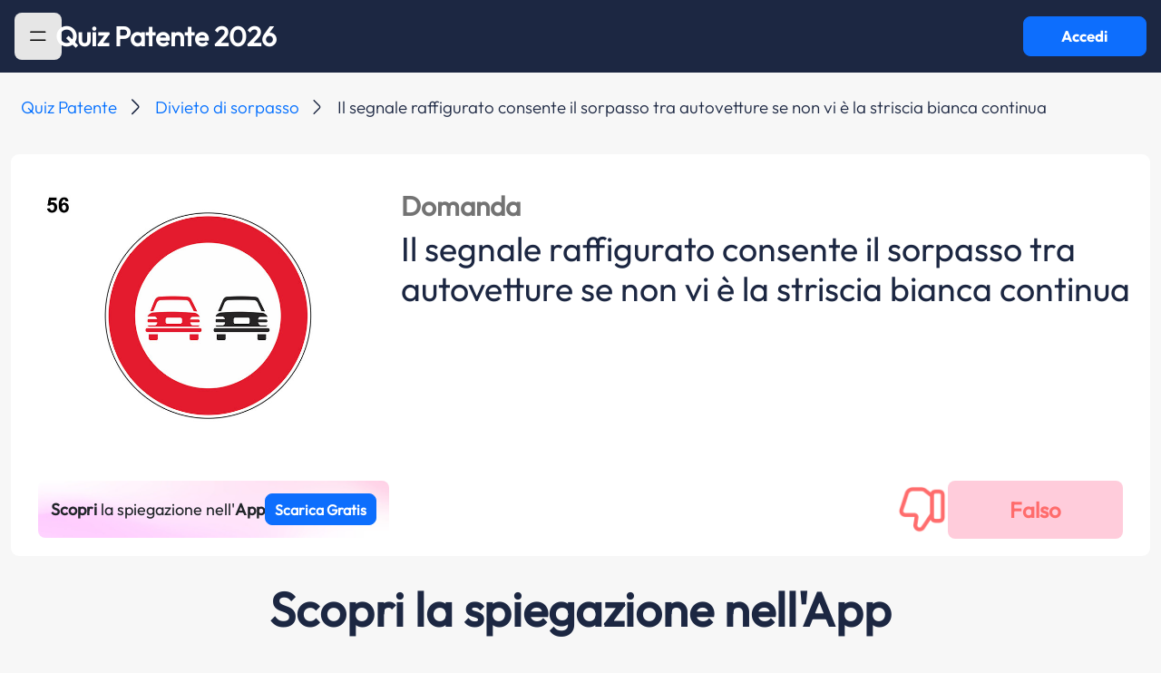

--- FILE ---
content_type: text/html; charset=UTF-8
request_url: https://www.quizpatenteapp.com/manuale-patente/argomento-teoria/domanda/92229
body_size: 9081
content:
<!DOCTYPE html>
<html lang="it">
<head>
    <meta charset="UTF-8">
    <meta http-equiv="X-UA-Compatible" content="IE=edge">
    <meta name="viewport" content="width=device-width, initial-scale=1">

    <meta name="apple-mobile-web-app-capable" content="yes">
    <meta name="apple-touch-fullscreen" content="yes">
    <meta http-equiv="Content-Language" content="it">
    <meta http-equiv="Content-Type" content="text/html;charset=utf-8"/>
    <meta name="distribution" content="public">
    <meta name="robots" content="index, follow, all">
    <meta name="revisit-after" content="3 days">

    <!-- favicon -->
    <link rel="icon" type="image/png" href="/images/favicon/favicon-96x96.png" sizes="96x96" />
    <link rel="icon" type="image/svg+xml" href="/images/favicon/favicon.svg" />
    <link rel="shortcut icon" href="/images/favicon/favicon.ico" />
    <link rel="apple-touch-icon" sizes="180x180" href="/images/favicon/apple-touch-icon.png" />
    <link rel="manifest" href="/images/favicon/site.webmanifest" />

    <!-- Start SmartBanner configuration -->
    <meta name="smartbanner:api" content="yes">
    <meta name="smartbanner:title" content="Quiz Patente App">
    <meta name="smartbanner:author" content="Sermetra Net Service srl">
    <meta name="smartbanner:price" content="GRATIS">
    <meta name="smartbanner:price-suffix-apple" content=" - Su App Store">
    <meta name="smartbanner:price-suffix-google" content=" - Su Google Play">
    <meta name="smartbanner:icon-apple" content="/images/quizpatente-app-icon-25.png">
    <meta name="smartbanner:icon-google" content="/images/quizpatente-app-icon-25.png">
    <meta name="smartbanner:button" content="APRI">
    <meta name="smartbanner:button-url-apple" content="https://apps.apple.com/app/apple-store/id472968213?pt=96033803&ct=web_banner&mt=8">
    <meta name="smartbanner:button-url-google" content="https://play.google.com/store/apps/details?id=eu.appsolutelyapps.quizpatente&utm_source=quizpatenteapp.com&utm_medium=banner&utm_campaign=web_banner">
    <meta name="smartbanner:enabled-platforms" content="android,ios">
    <meta name="smartbanner:close-label" content="Chiudi">
    <!-- End SmartBanner configuration -->

    
<script>
    window.addEventListener('tcloaded', function () {
        console.log('TCF loaded!');
    });
</script>

<script>
    const DEFINES = {
        AUTH_COOKIE_DOMAIN: 'domain=.quizpatenteapp.com;',
        API_BASE_URL: 'https://api.quizpatenteapp.com/v5/',
        USER_LOCAL_DATA_VALIDITY_TTL_MINS: 1,
        ADSENSE_PUB_ID: 'ca-pub-2622630393562012',
    }
</script>

<script>
    <!-- Google Tag Manager -->
    (function (w, d, s, l, i) {
        w[l] = w[l] || [];
        w[l].push({
            'gtm.start':
                new Date().getTime(), event: 'gtm.js'
        });
        var f = d.getElementsByTagName(s)[0],
            j = d.createElement(s), dl = l != 'dataLayer' ? '&l=' + l : '';
        j.async = true;
        j.src =
            'https://www.googletagmanager.com/gtm.js?id=' + i + dl;
        f.parentNode.insertBefore(j, f);
    })(window, document, 'script', 'dataLayer', 'GTM-TJ77MTZ');</script>
<!-- End Google Tag Manager -->
</script>


<!-- Google GA4 tag (gtag.js) -->
<script async src="https://www.googletagmanager.com/gtag/js?id=G-KG9H89ZXST"></script>
<script>
    window.dataLayer = window.dataLayer || [];
    function gtag(){dataLayer.push(arguments);}
    gtag('js', new Date());

    gtag('config', 'G-KG9H89ZXST');
</script>

<!-- Google Adsense -->
<!--<script async type="text/plain" data-usercentrics="Google Ads"-->
<!--        src="https://pagead2.googlesyndication.com/pagead/js/adsbygoogle.js?client=--><!--"-->
<!--        crossOrigin="anonymous"></script>-->
<!-- Google Adsense -->

<!-- Azerion -->
<script>
    window._gmp = window._gmp || {};window._gmp.pageType = 'category';
</script>
<!-- NB: the script inclusion tag is in the file ad-manager.js -->
<!-- Azerion -->


<!-- Evolution ADV - Ghostover -->
<script async src="https://securepubads.g.doubleclick.net/tag/js/gpt.js"></script>
<!-- Evolution ADV - Ghostover -->


<!-- usercentrics CMP -->
<link rel="preconnect" href="//app.usercentrics.eu">
<link rel="preconnect" href="//api.usercentrics.eu">
<link rel="preload" href="//app.usercentrics.eu/browser-ui/latest/loader.js" as="script">
<!-- NB: the script inclusion tag is in the file cmp-controller.php -->
<!-- usercentrics CMP (eof) -->

<!-- app internals -->
<script src="/js/managers/app-settings-manager.js?v=4.7.0"></script>


        <title>Quiz Patente AB: Il segnale raffigurato consente il sorpasso tra autovetture se non vi è la striscia bianca continua | Quiz Patente!</title>
    <meta name="title" content="Quiz Patente AB: Il segnale raffigurato consente il sorpasso tra autovetture se non vi è la striscia bianca continua | Quiz Patente!">
<meta name="description" content="Risposta alla domanda patente AB: Il segnale raffigurato consente il sorpasso tra autovetture se non vi è la striscia bianca continua">
<meta name="keywords" content="Risposta a: Il segnale raffigurato consente il sorpasso tra autovetture se non vi è la striscia bianca continua">
<meta name="fb:app_id" content="160332187394383">
<meta name="og:type" content="quizpatenteapp:argument">
<meta name="og:title" content="Divieto di sorpasso">
<meta name="og:image" content="https://quizpatentelng.s3.eu-central-1.amazonaws.com/imgquiz/056.jpg">
<meta name="og:url" content="https://www.quizpatenteapp.com/manuale-patente/argomento-teoria/{theory[&#039;id&#039;]}">
<meta name="csrf-param" content="_csrf-frontend24">
<meta name="csrf-token" content="KwY6J-mzElDRZE-WF7g6qQOLCOFqFuFlj8lntxxXcftdUnVO2ORgNYhVI6Ft2ljjQtlrrzNSsha9mDL0Vx5JyQ==">

<link href="https://cdn.jsdelivr.net/npm/bootstrap@5.3.3/dist/css/bootstrap.min.css" rel="preload" as="style" onload="this.onload=null;this.rel=&#039;stylesheet&#039;">
<link href="/css/smartbanner/smartbanner.min.css?bd-app-v=4.7.0" rel="preload" as="style" onload="this.onload=null;this.rel=&#039;stylesheet&#039;">
<link href="/css/ads.css?bd-app-v=4.7.0" rel="preload" as="style" onload="this.onload=null;this.rel=&#039;stylesheet&#039;">
<link href="/css/custom.css?bd-app-v=4.7.0" rel="preload" as="style" onload="this.onload=null;this.rel=&#039;stylesheet&#039;">
<link href="/css/site.css?bd-app-v=4.7.0" rel="preload" as="style" onload="this.onload=null;this.rel=&#039;stylesheet&#039;">
<link href="/css/autocomplete/autoComplete.css?bd-app-v=4.7.0" rel="preload" as="style" onload="this.onload=null;this.rel=&#039;stylesheet&#039;">
<link href="/css/bottom-sheet/bottom-sheet.css?bd-app-v=4.7.0" rel="preload" as="style" onload="this.onload=null;this.rel=&#039;stylesheet&#039;">
<link href="/css/system.css?bd-app-v=4.7.0" rel="preload" as="style" onload="this.onload=null;this.rel=&#039;stylesheet&#039;">
<link href="/css/school.css?bd-app-v=4.7.0" rel="preload" as="style" onload="this.onload=null;this.rel=&#039;stylesheet&#039;">
<link href="/css/leaderboards.css?bd-app-v=4.7.0" rel="preload" as="style" onload="this.onload=null;this.rel=&#039;stylesheet&#039;">
<link href="/css/quiz-ministerial.css?bd-app-v=4.7.0" rel="preload" as="style" onload="this.onload=null;this.rel=&#039;stylesheet&#039;">
<link href="/css/ministerial-quiz-before-result.css?bd-app-v=4.7.0" rel="preload" as="style" onload="this.onload=null;this.rel=&#039;stylesheet&#039;">
<link href="/css/ministerial-quiz-details.css?bd-app-v=4.7.0" rel="preload" as="style" onload="this.onload=null;this.rel=&#039;stylesheet&#039;">
<link href="/css/question-explanation.css?bd-app-v=4.7.0" rel="preload" as="style" onload="this.onload=null;this.rel=&#039;stylesheet&#039;">
<link href="/css/theory.css?bd-app-v=4.7.0" rel="preload" as="style" onload="this.onload=null;this.rel=&#039;stylesheet&#039;">
<link href="/css/quiz-result.css?bd-app-v=4.7.0" rel="preload" as="style" onload="this.onload=null;this.rel=&#039;stylesheet&#039;">
<link href="/css/blog.css?bd-app-v=4.7.0" rel="preload" as="style" onload="this.onload=null;this.rel=&#039;stylesheet&#039;">
<link href="/css/incontent-banner.css?bd-app-v=4.7.0" rel="preload" as="style" onload="this.onload=null;this.rel=&#039;stylesheet&#039;">
<link href="/css/licenses-info.css?bd-app-v=4.7.0" rel="preload" as="style" onload="this.onload=null;this.rel=&#039;stylesheet&#039;">
<link href="/css/toastr.css?bd-app-v=4.7.0" rel="preload" as="style" onload="this.onload=null;this.rel=&#039;stylesheet&#039;">
<link href="/assets/e8300533/css/toast.css" rel="stylesheet">
<link href="/assets/e8300533/css/spinner.css" rel="stylesheet">
<script src="/assets/86c85ce6/jquery.js"></script>
<script src="/assets/9ae045c/yii.js"></script>
<script src="https://cdn.jsdelivr.net/npm/admin-lte@3.2/dist/js/adminlte.min.js"></script>
<script src="https://cdn.jsdelivr.net/npm/bootstrap@5.3.3/dist/js/bootstrap.bundle.min.js"></script>
<script src="/js/constants.js?bd-app-v=4.7.0"></script>
<script src="/js/extras/snap-slider.js?bd-app-v=4.7.0"></script>
<script src="/js/extras/pager.js?bd-app-v=4.7.0"></script>
<script src="/js/extras/autocomplete/autoComplete.js?bd-app-v=4.7.0"></script>
<script src="/js/extras/bottom-sheet/bottom-sheet.js?bd-app-v=4.7.0"></script>
<script src="/js/extras/utils.js?bd-app-v=4.7.0"></script>
<script src="/js/managers/api-manager.js?bd-app-v=4.7.0"></script>
<script src="/js/managers/ad-manager.js?bd-app-v=4.7.0"></script>
<script src="/js/extras/hammer.min.js?bd-app-v=4.7.0"></script>
<script src="/js/extras/jquery.hammer.js?bd-app-v=4.7.0"></script>
<script src="/js/extras/jquery.timer.js?bd-app-v=4.7.0"></script>
<script src="/js/extras/toastr.js?bd-app-v=4.7.0"></script>
<script src="/js/extras/sha512.js?bd-app-v=4.7.0"></script>
<script src="/js/managers/analytics-manager.js?bd-app-v=4.7.0"></script>
<script src="/assets/e8300533/js/app/components/spinner.js"></script>
<script src="/assets/e8300533/js/app/extras/toastr.js"></script>    <link rel="stylesheet" href="/css/custom.css?v=14730">
    <script src="https://code.jquery.com/jquery-3.7.1.min.js" integrity="sha256-/JqT3SQfawRcv/BIHPThkBvs0OEvtFFmqPF/lYI/Cxo=" crossorigin="anonymous"></script>
    <script src="https://unpkg.com/@popperjs/core@2"></script>
    <script src="https://unpkg.com/tippy.js@6"></script>

</head>
<body class="d-flex flex-column h-100" id="body-pd">

<!-- Azerion -->
<div id="gmpSkinMobileSpacer"></div>
<!-- Azerion -->

<!-- Evolution ADV - Ghostover -->
<div id='div-gpt-ad-1732887314965-0'></div>
<!-- Evolution ADV - Ghostover -->

<section id="loader" class="materialized d-none" style="height: 4px;">
    <div class="main-loader">
        <div class="preloader-wrapper big active">
            <div class="spinner-layer spinner-blue-only">
                <div class="circle-clipper left">
                    <div class="circle"></div>
                </div>
                <div class="gap-patch">
                    <div class="circle"></div>
                </div>
                <div class="circle-clipper right">
                    <div class="circle"></div>
                </div>
            </div>
        </div>
    </div>
</section>

<!-- Navbar -->
<nav id="navbar" class="main-header navbar navbar-expand-md bd-navbar-default d-flex justify-content-start justify-content-md-between gap-3 qp-bg-color-blue-note" style="position: sticky; top: 0; padding-left: 16px; padding-right: 16px">

    <!-- Left navbar links -->
    <div class="left-logo">
    <ul class="navbar-nav">
        <li id="hamburger" class="nav-item highlight-on-hover w-100">
            <button class="btn btn-primary qp-vehicle-color grey" style="outline: none; border: none; max-width: 60px; max-height: 60px" data-bs-toggle="offcanvas" href="#offcanvasExample" role="button" aria-controls="offcanvasExample" data-widget="pushmenu" role="button">
                <img src="/images/icons/hamburger.svg" class="hamburger-icon" alt="sidebar-menu-icon"/>
            </button>
        </li>
        <li id="back" class="nav-item highlight-on-hover" style="display: none">
            <a class="nav-link bd-text-white material-icons" href="#">keyboard_arrow_left</a>
        </li>
    </ul>

    <!-- Center Title on home page, left on other pages -->
    <p id="navbar-title" class="brand-logo fs-24 fs-lg-32 center qp-text-color-white " onclick="window.location.href = '/';" style="cursor: pointer; margin-bottom: 0; text-align: center; line-height: 20px; white-space: pre-wrap;">Quiz Patente 2026</p>
    </div>
    <button id="login-button" type="button" class="btn btn-primary qp-font-bold d-none d-md-flex materialized waves-effect waves-light bg-green" style="max-width: 172px; max-height: 60px" onclick="AppController.navigateToWebapp()">Accedi</button>
</nav>
<!-- /.navbar -->
<div class="offcanvas offcanvas-start" tabindex="-1" id="offcanvasExample" aria-labelledby="offcanvasExampleLabel">
    <div class="offcanvas-header">
        <button type="button" class="btn hamburger-sidebar btn-primary qp-vehicle-color grey" style="outline: none; border: none" data-bs-toggle="offcanvas" aria-label="Close">
            <img src="/images/icons/hamburger.svg" class="hamburger-icon" alt="sidebar-menu-icon"/>
        </button>
    </div>
    <div class="offcanvas-body menu">
        <a class="menu-item " href="/"><img src="/images/icons/home.svg" alt="sidebar-menu-item-home"/>Home</a>
        <a class="menu-item " href="/quiz-patente"><img src="/images/icons/patente.svg" alt="sidebar-menu-item-quiz"/>Tutti i Quiz Patente<img src="/images/icons/arrow_down.svg" class="menu-item-arrow-down"></a>
        <a class="menu-item no-icon " href="/quiz-ministeriali-ab">Quiz Patente A B</a>
        <a class="menu-item no-icon " href="/quiz-ministeriali-am">Quiz Patente AM</a>
        <a class="menu-item no-icon" href="/quiz-ministeriali-superiori">Quiz Superiori</a>
        <a class="menu-item no-icon" href="/quiz-ministeriali-cqc">Quiz Patente CQC</a>
        <a class="menu-item no-icon" href="/quiz-ministeriali-revisioni">Revisioni Patenti</a>
        <a class="menu-item pointer-events-none"><img src="/images/icons/theory.svg" alt="sidebar-menu-item-teoria"/>Tutte le teorie<img src="/images/icons/arrow_down.svg" class="menu-item-arrow-down"></a>
        <a class="menu-item no-icon" href="/manuale-patente">Teoria patente A B</a>
        <a class="menu-item" href="/autoscuola"><img src="/images/icons/car.svg" alt="sidebar-menu-item-autoscuola"/>Autoscuola</a>
        <a class="menu-item" href="/blog"><img src="/images/icons/blog.svg" alt="sidebar-menu-item-blog"/>Blog</a>
        <a class="menu-item" href="/patenti"><img src="/images/icons/licenses-info.svg" alt="sidebar-menu-item-blog"/>Info patenti</a>
    </div>
</div>
<div id="main-div" role="main" class="flex-shrink-0 mt-1 qp-bg-light-grey" style="min-height: calc(100vh - 80px)">
    <div id="main-container-fluid" class="container-fluid">
        
<link rel="amphtml" href="https://www.quizpatenteapp.com/amp/manuale-patente/argomento-teoria/domanda/92229">

<!-- ads -->
<div class="ads hide-on-mobile" data-unit-id="masthead"></div>

<script type="application/ld+json">
    {"@context":"https:\/\/schema.org","@graph":[{"@type":"Article","headline":"Il segnale raffigurato consente il sorpasso tra autovetture se non vi \u00e8 la striscia bianca continua","description":"Il segnale raffigurato consente il sorpasso tra autovetture se non vi \u00e8 la striscia bianca continua","datePublished":"2021-01-13","image":"https:\/\/quizpatentelng.s3.eu-central-1.amazonaws.com\/imgquiz\/056.jpg","publisher":{"@type":"Organization","name":"Quiz Patente","logo":{"@type":"ImageObject","url":"https:\/\/www.quizpatenteapp.com\/images\/quizpatente-app-icon-25.png"}},"mainEntityOfPage":{"@type":"WebPage","@id":"https:\/\/www.quizpatenteapp.com\/manuale-patente\/argomento-teoria\/domanda\/92229"},"author":{"@type":"Company","name":"Bitdrome Srl"}},{"@type":"BreadcrumbList","itemListElement":[{"@type":"ListItem","position":1,"name":"Quiz Patente","item":{"@id":"https:\/\/www.quizpatenteapp.com\/"}},{"@type":"ListItem","position":2,"name":"Divieto di sorpasso","item":{"@id":"https:\/\/www.quizpatenteapp.com\/manuale-patente\/argomento-teoria\/103"}},{"@type":"ListItem","position":3,"name":"Il segnale raffigurato consente il sorpasso tra autovetture se non vi \u00e8 la striscia bianca continua","item":{"@id":"https:\/\/www.quizpatenteapp.com\/manuale-patente\/argomento-teoria\/domanda\/103"}}]},{"@type":"FAQPage","mainEntity":[{"@type":"Question","url":"https:\/\/www.quizpatenteapp.com\/manuale-patente\/argomento-teoria\/domanda\/92219","name":"Il segnale raffigurato consente ad un'autovettura di sorpassare un motociclo","acceptedAnswer":{"@type":"Answer","text":"La risposta giusta \u00e8 VERO"}},{"@type":"Question","url":"https:\/\/www.quizpatenteapp.com\/manuale-patente\/argomento-teoria\/domanda\/92220","name":"Il segnale raffigurato si pu\u00f2 trovare sia sulle strade urbane che su quelle extraurbane","acceptedAnswer":{"@type":"Answer","text":"La risposta giusta \u00e8 VERO"}},{"@type":"Question","url":"https:\/\/www.quizpatenteapp.com\/manuale-patente\/argomento-teoria\/domanda\/92221","name":"Il segnale (A) pu\u00f2 essere ripetuto dopo ogni incrocio con pannello integrativo (B)  (932)","acceptedAnswer":{"@type":"Answer","text":"La risposta giusta \u00e8 VERO"}},{"@type":"Question","url":"https:\/\/www.quizpatenteapp.com\/manuale-patente\/argomento-teoria\/domanda\/92222","name":"Il segnale raffigurato vieta di sorpassare autocarri","acceptedAnswer":{"@type":"Answer","text":"La risposta giusta \u00e8 VERO"}},{"@type":"Question","url":"https:\/\/www.quizpatenteapp.com\/manuale-patente\/argomento-teoria\/domanda\/92223","name":"Il segnale raffigurato consente di sorpassare i ciclomotori","acceptedAnswer":{"@type":"Answer","text":"La risposta giusta \u00e8 VERO"}},{"@type":"Question","url":"https:\/\/www.quizpatenteapp.com\/manuale-patente\/argomento-teoria\/domanda\/92224","name":"Il segnale raffigurato vieta il sorpasso fra autoveicoli, anche se la manovra pu\u00f2 compiersi entro la semicarreggiata","acceptedAnswer":{"@type":"Answer","text":"La risposta giusta \u00e8 VERO"}},{"@type":"Question","url":"https:\/\/www.quizpatenteapp.com\/manuale-patente\/argomento-teoria\/domanda\/92225","name":"Il segnale raffigurato consente ad un motociclo di sorpassare un'autovettura","acceptedAnswer":{"@type":"Answer","text":"La risposta giusta \u00e8 FALSO"}}]}]}</script>

<style>
    #pre-footer {
        display: none !important;
    }
</style>

<nav aria-label="breadcrumb" class="qp-breadcrumb">
    <ol class="breadcrumb">
                                <li class="breadcrumb-item qp-font-light">
                <a href="https://www.quizpatenteapp.com/">Quiz Patente</a>
            </li>
                                <li class="breadcrumb-item qp-font-light">
                <a href="https://www.quizpatenteapp.com/manuale-patente/argomento-teoria/103">Divieto di sorpasso</a>
            </li>
                                    <li class="breadcrumb-item qp-font-light active" aria-current="page">Il segnale raffigurato consente il sorpasso tra autovetture se non vi è la striscia bianca continua</li>
                    </ol>
</nav>
<div class="container-fluid">
    <div class="row">
        <div class="col-12" style="padding-left: 0; padding-right: 0;">
            <div class="card chapters-card theory-quiz" style="margin-bottom: 0">
                <div class="argument-big row" style="padding: 12px;">
                    
                    <div style="display: flex; flex-direction: column; padding: 12px;">

                        <div class="theory-question-image-answer-container">
                            <!-- question image -->
                                                            <div class="col-12 col-md-4">
                                    <img src="https://quizpatentelng.s3.eu-central-1.amazonaws.com/imgquiz/056.jpg" class="img-fluid"/>
                                </div>
                            
                            <!-- download app pink button (mobile)-->
                            <div class="d-flex justify-content-center hide-on-desktop" style="cursor: pointer;" onclick="PageController.downloadApp('bnr')">
                                <div class="theory-question-answer-download-pink-button-container">
                                    <p class="theory-question-answer-download-pink-button-text"><span style="font-weight: 600;">Scopri</span> la spiegazione nell'<span style="font-weight: 600;">App</span></p>
                                    <button type="button" class="btn btn-primary theory-question-download-app-button" style="padding: 10px; width: 150px; height: 35px; font-size: 16px;">Scarica Gratis</button>
                                </div>
                            </div>

                            <!-- question -->
                            <div class="col-12 col-md-8 px-2 mt-2 justify-content-between d-flex flex-column gap-3 qp-text-color-blue-note">
                                <div class="d-flex flex-column">
                                    <div class="py-2 d-flex justify-content-between align-items-center">
                                        <span class="question-label fs-18 fs-lg-32">Domanda</span>
                                    </div>
                                    <h1 class="text-h1 fs-lg-40 fs-20">Il segnale raffigurato consente il sorpasso tra autovetture se non vi è la striscia bianca continua</h1>
                                </div>
                            </div>
                        </div>
                    </div>

                    <!-- answer -->
                    <div class="find-answer px-5 mb-2 m-auto">
                        <div style="display: flex; flex-direction: column; width: 100%;">
                            <!-- ads -->
                            <div style="width: 100%; margin: 8px auto;">
                                <div class="ads hide-on-desktop" data-unit-id="topmobile" style="margin: auto;"></div>
                            </div>

                            <div class="theory-question-answer-container">
                                <!-- download app pink button (desktop) -->
                                <div class="d-flex justify-content-center hide-on-mobile" style="cursor: pointer;" onclick="PageController.downloadApp('bnr')">
                                    <div class="theory-question-answer-download-pink-button-container">
                                        <p class="theory-question-answer-download-pink-button-text"><span style="font-weight: 600;">Scopri</span> la spiegazione nell'<span style="font-weight: 600;">App</span></p>
                                        <button type="button" class="btn btn-primary theory-question-download-app-button" style="padding: 10px; height: 35px; font-size: 16px;">Scarica Gratis</button>
                                    </div>
                                </div>

                                <!-- answer feedback -->
                                <div class="d-flex justify-content-space-between align-items-center">
                                    <div class="theory-question-answer-feedback-container">
                                        <div class="d-flex justify-content-center align-items-center"> 
                                            <img class="theory-question-thumb down" alt="thumb-up"/>                            
                                        </div>

                                        <div class="d-flex justify-content-center"> 
                                            <div class="theory-question-answer-label false"></div>
                                        </div>
                                    </div>
                                </div>

                            </div>
                        </div>
                    </div>
                </div>
            </div>
        </div>
    </div>

    <!-- APP SECTION -->
    <div class="row mt-5">
        <div class="col-12 text-center">
            <h2 class="related-chapter theory-question-download-section-title qp-text-color-blue-note" style="margin-bottom: 20px !important;">
                Scopri la spiegazione nell'App            </h2>

            <h3 class="qp-text-color-blue-note theory-question-download-section-subtitle" style="margin-bottom: 30px !important;">Completa tutti i quiz che vuoi, quando vuoi</h3>

            <div class="d-flex justify-content-center" style="margin-bottom: 10px !important;"> 
                <img src="/images/other/theory-question-app-icon-25.png" alt="App Icon" class="theory-question-app-icon" style="cursor: pointer;" onclick="PageController.downloadApp('ico')"/>
            </div>

            <div class="d-flex justify-content-center"> 
                <button type="button" class="btn btn-primary theory-question-download-app-button" onclick="PageController.downloadApp('top')">SCARICA GRATIS</button>
            </div>

            <div class="d-flex justify-content-center" style="margin-left: -24px; margin-right: -24px;"> 
                <img class="theory-question-jumbo-image" alt="App Image"/>
            </div>
        </div>
    </div>

    <!-- NEXT STEPS -->
    <div class="row mt-5" style="margin-bottom: 50px !important;">
        <div class="col-12 text-center">
            <h2 class="related-chapter text-h2 qp-text-color-blue-note" style="margin-bottom: 20px !important;">Hai fatto il primo passo!</h2>

            <h3 class="text-h3 qp-text-color-blue-note" style="max-width: 460px; margin: 0 auto; font-weight: 400; font-size: 18px; line-height: 24px; margin-bottom: 40px !important;">Completa la tua preparazione per l’esame della patente con la teoria, migliora ogni giorno e sali in classifica.</h3>

            <ul class="theory-question-next-steps-list">
                <li>
                    <img src="/images/other/theory-question-checkmark.png" alt="Icon 1" class="theory-question-next-steps-icon"/>
                    <p>Quiz ministeriali ufficiali, sempre aggiornati</p>
                </li>
                <li>
                    <img src="/images/other/theory-question-checkmark.png" alt="Icon 1" class="theory-question-next-steps-icon"/>
                    <p>Quiz Veloci per allenarti quando vuoi</p>
                </li>
                <li>
                    <img src="/images/other/theory-question-checkmark.png" alt="Icon 1" class="theory-question-next-steps-icon"/>
                    <p>Teoria Completa</p>
                </li>
                <li>
                    <img src="/images/other/theory-question-checkmark.png" alt="Icon 1" class="theory-question-next-steps-icon"/>
                    <p>Rispondi ai quiz, guadagna km e scala la classifica</p>
                </li>
                <li>
                    <img src="/images/other/theory-question-checkmark.png" alt="Icon 1" class="theory-question-next-steps-icon"/>
                    <p>Statistiche per migliorare i tuoi risultati</p>
                </li>
            </ul>

            <div class="d-flex justify-content-center"> 
                <button type="button" class="btn btn-primary theory-question-download-app-button" onclick="PageController.downloadApp('dwn')">SCARICA GRATIS</button>
            </div>
        </div>
    </div>

    <!-- RELATED QUESTIONS SECTION -->
    <div class="row mt-5">
        <div class="col-12">
            <h2 class="related-chapter text-h2 qp-text-color-blue-note">Questa domanda fa parte dell'argomento <a href="/manuale-patente/argomento-teoria/3" class="chapter-link">Divieto di sorpasso</a></h2>
        </div>
    </div>
    <div class="row">
                                        <!-- ads -->
                    <div class="ads" data-unit-id="intext_vip"></div>
                                <div class="related-argument w-100 d-flex justify-content-between align-items-center py-3 px-4 qp-bg-white flex-column flex-md-row">
                    <div class="d-flex justify-content-center align-items-center gap-5 mb-3 mb-md-0">
                        <a href="/manuale-patente/argomento-teoria/domanda/92219" class="argument-question-text">Il segnale raffigurato consente ad un'autovettura di sorpassare un motociclo</a>
                    </div>
                    <div class="d-flex theory-argument-question-reveal-anwer-button-container align-items-center w-md-50 w-lg-25 w-100">
                        <button class="btn btn-primary qp-button-primary find-answer-button cursor-pointer" style="outline: none; border: none;">Scopri la risposta</button>
                        <span class="revealed-answer argument-answer-box-1">V</span>
                    </div>
                </div>
                            <div class="related-argument w-100 d-flex justify-content-between align-items-center py-3 px-4 qp-bg-white flex-column flex-md-row">
                    <div class="d-flex justify-content-center align-items-center gap-5 mb-3 mb-md-0">
                        <a href="/manuale-patente/argomento-teoria/domanda/92220" class="argument-question-text">Il segnale raffigurato si può trovare sia sulle strade urbane che su quelle extraurbane</a>
                    </div>
                    <div class="d-flex theory-argument-question-reveal-anwer-button-container align-items-center w-md-50 w-lg-25 w-100">
                        <button class="btn btn-primary qp-button-primary find-answer-button cursor-pointer" style="outline: none; border: none;">Scopri la risposta</button>
                        <span class="revealed-answer argument-answer-box-1">V</span>
                    </div>
                </div>
                            <div class="related-argument w-100 d-flex justify-content-between align-items-center py-3 px-4 qp-bg-white flex-column flex-md-row">
                    <div class="d-flex justify-content-center align-items-center gap-5 mb-3 mb-md-0">
                        <a href="/manuale-patente/argomento-teoria/domanda/92221" class="argument-question-text">Il segnale (A) può essere ripetuto dopo ogni incrocio con pannello integrativo (B)  (932)</a>
                    </div>
                    <div class="d-flex theory-argument-question-reveal-anwer-button-container align-items-center w-md-50 w-lg-25 w-100">
                        <button class="btn btn-primary qp-button-primary find-answer-button cursor-pointer" style="outline: none; border: none;">Scopri la risposta</button>
                        <span class="revealed-answer argument-answer-box-1">V</span>
                    </div>
                </div>
                                
                    <!-- ads -->
                    <div class="ads hide-on-mobile" data-unit-id="insideposttop"></div>
                                <div class="related-argument w-100 d-flex justify-content-between align-items-center py-3 px-4 qp-bg-white flex-column flex-md-row">
                    <div class="d-flex justify-content-center align-items-center gap-5 mb-3 mb-md-0">
                        <a href="/manuale-patente/argomento-teoria/domanda/92222" class="argument-question-text">Il segnale raffigurato vieta di sorpassare autocarri</a>
                    </div>
                    <div class="d-flex theory-argument-question-reveal-anwer-button-container align-items-center w-md-50 w-lg-25 w-100">
                        <button class="btn btn-primary qp-button-primary find-answer-button cursor-pointer" style="outline: none; border: none;">Scopri la risposta</button>
                        <span class="revealed-answer argument-answer-box-1">V</span>
                    </div>
                </div>
                            <div class="related-argument w-100 d-flex justify-content-between align-items-center py-3 px-4 qp-bg-white flex-column flex-md-row">
                    <div class="d-flex justify-content-center align-items-center gap-5 mb-3 mb-md-0">
                        <a href="/manuale-patente/argomento-teoria/domanda/92223" class="argument-question-text">Il segnale raffigurato consente di sorpassare i ciclomotori</a>
                    </div>
                    <div class="d-flex theory-argument-question-reveal-anwer-button-container align-items-center w-md-50 w-lg-25 w-100">
                        <button class="btn btn-primary qp-button-primary find-answer-button cursor-pointer" style="outline: none; border: none;">Scopri la risposta</button>
                        <span class="revealed-answer argument-answer-box-1">V</span>
                    </div>
                </div>
                            <div class="related-argument w-100 d-flex justify-content-between align-items-center py-3 px-4 qp-bg-white flex-column flex-md-row">
                    <div class="d-flex justify-content-center align-items-center gap-5 mb-3 mb-md-0">
                        <a href="/manuale-patente/argomento-teoria/domanda/92224" class="argument-question-text">Il segnale raffigurato vieta il sorpasso fra autoveicoli, anche se la manovra può compiersi entro la semicarreggiata</a>
                    </div>
                    <div class="d-flex theory-argument-question-reveal-anwer-button-container align-items-center w-md-50 w-lg-25 w-100">
                        <button class="btn btn-primary qp-button-primary find-answer-button cursor-pointer" style="outline: none; border: none;">Scopri la risposta</button>
                        <span class="revealed-answer argument-answer-box-1">V</span>
                    </div>
                </div>
                                <!-- ads -->
                    <div class="ads hide-on-mobile" data-unit-id="insidepostmiddle"></div>
                    <div class="ads hide-on-desktop" data-unit-id="middlemobile"></div>
                                <div class="related-argument w-100 d-flex justify-content-between align-items-center py-3 px-4 qp-bg-white flex-column flex-md-row">
                    <div class="d-flex justify-content-center align-items-center gap-5 mb-3 mb-md-0">
                        <a href="/manuale-patente/argomento-teoria/domanda/92225" class="argument-question-text">Il segnale raffigurato consente ad un motociclo di sorpassare un'autovettura</a>
                    </div>
                    <div class="d-flex theory-argument-question-reveal-anwer-button-container align-items-center w-md-50 w-lg-25 w-100">
                        <button class="btn btn-primary qp-button-primary find-answer-button cursor-pointer" style="outline: none; border: none;">Scopri la risposta</button>
                        <span class="revealed-answer argument-answer-box-2">F</span>
                    </div>
                </div>
                        </div>
</div>

<script>

    $(document).ready(function() {
        $('.find-answer-button').click(function() {
            $(this).siblings('.revealed-answer').css('opacity', '1');
            $(this).css('opacity', '0');
        });

        PageController.run();
    });

    var PageController = (function () {
        let lngQuestionId = 1235;
        let abTestVersion = "a";

        return {
            run: function () {
                // insert and load ads
                AdManager.placeAds('.ads');

                // track pageview as event
                if (navigator.userAgent.match(/iPhone/i) || navigator.userAgent.match(/iPad/i) || navigator.userAgent.match(/iPod/i)) {
                    AnalyticsManager.sendEvent(`theory__question_pageview_ios_${abTestVersion}`);
                } else if (navigator.userAgent.match(/Android/i)) {
                    AnalyticsManager.sendEvent(`theory__question_pageview_android_${abTestVersion}`);
                } 
            },

            gotoQuestionExplanation: function () {
                window.open(`https://web.quizpatenteapp.com/signin/from-public-question-explanation/${lngQuestionId}`)
            },

            downloadApp: function (position) {                
                if (navigator.userAgent.match(/iPhone/i) || navigator.userAgent.match(/iPad/i) || navigator.userAgent.match(/iPod/i)) {
                    AnalyticsManager.sendEvent(`theory__question_dwnld_btn_${position}_ios_${abTestVersion}`);
                    window.open(`https://apps.apple.com/it/app/quiz-patente-ministeriale-2025/id472968213?l=it`, '_blank');
                } else if (navigator.userAgent.match(/Android/i)) {
                    AnalyticsManager.sendEvent(`theory__question_dwnld_btn_${position}_android_${abTestVersion}`);
                    window.open(`https://play.google.com/store/apps/details?id=eu.appsolutelyapps.quizpatente&amp;hl=it`, '_blank');
                } else {
                    window.open(`https://www.quizpatenteapp.com/`, '_blank');
                }
            }
        }
    })();
</script>    </div>
</div>
<div id="footer" class="footer-container g-0" style="z-index: 2">
    <div id="pre-footer" class="pre-footer download-app d-flex align-items-center w-100 px-4">
        <div class="row w-100">
            <div class="col-12 d-flex justify-content-center justify-content-lg-between align-items-center">
                <h2 class="text-h2 d-none d-lg-flex fs-32 fw-600">Scarica l’App Quiz Patente! per iOS e Android</h2>
                <div class="app-images justify-content-center justify-content-lg-start">
                    <a class="blue-text" target="_blank" href="https://apps.apple.com/it/app/quiz-patente-ministeriale-2025/id472968213?l=it">
                        <img src="/images/app-store-badge-quiz-patente.svg" alt="App Store Logo" class="img-fluid">
                    </a>
                    <a class="blue-text" target="_blank" href="https://play.google.com/store/apps/details?id=eu.appsolutelyapps.quizpatente&amp;hl=it">
                        <img src="/images/google-play-badge-quiz-patente.png" alt="Google Play Logo" class="img-fluid">
                    </a>
                </div>
            </div>
        </div>
    </div>
    <div class="bd-footer px-4 py-5">
        <div class="row">
            <div class="col-6 d-none d-md-block">
                <div class="footer-top">
                    <span class="footer-titles fs-32">Quiz Patente!</span>
                    <p class="footer-description my-3 qp-font-light">
                        Quello che ci piace pensare del nostro lavoro è che abbiamo<br> aiutato milioni di persone a prendere la patente
                    </p>
                </div>
                <div class="footer-bottom d-flex flex-column gap-3 mt-5">
                    <a href="/quiz-ministeriali-ab" class="footer-link qp-font-regular">Quiz Patente A B</a>
                    <a href="/quiz-ministeriali-am" class="footer-link qp-font-regular">Quiz Patente AM</a>
                    <a href="/quiz-ministeriali-superiori" class="footer-link qp-font-regular">Quiz Superiori</a>
                    <a href="/quiz-ministeriali-cqc" class="footer-link qp-font-regular">Quiz Patente CQC</a>
                    <a href="/quiz-ministeriali-revisioni" class="footer-link qp-font-regular">Revisioni Patenti</a>
                    <a href="/manuale-patente" class="footer-link qp-font-regular">Quiz Patente Teoria</a>
                    <a href="/autoscuola" class="footer-link qp-font-regular">Autoscuola</a>
                </div>
            </div>
            <div class="col-12 col-md-6">
                <div class="footer-top d-flex flex-column gap-3">
                    <span class="footer-titles">Seguici</span>
                    <a class="footer-socials text-white text-decoration-none qp-font-regular" target="_blank" href="https://www.instagram.com/quizpatente"><img class="ig-icon-footer" src="/images/icons/instagram.svg"> <span>Instagram</span></a>
                    <a class="footer-socials text-white text-decoration-none qp-font-regular" target="_blank" href="https://www.facebook.com/quizpatente"><img class="fb-icon-footer" src="/images/icons/facebook.svg"><span>Facebook</span></a>
                </div>
                <div class="footer-bottom d-flex flex-column gap-3 mt-5">
                    <span class="footer-titles qp-font-bold">Informazioni legali e Policy</span>
                    <a href="/informativa/?page=note_legali" class="footer-link qp-font-regular">Informazioni legali</a>
                    <a href="/informativa/?page=privacy" class="footer-link qp-font-regular">Informativa sulla privacy</a>
                    <a href="/informativa/?page=cookie" class="footer-link qp-font-regular">Informativa sui cookie</a>
                </div>
            </div>
        </div>
    </div>
    <div class="sub-footer px-4 pt-5">
        <div class="row">
            <div class="col-12">
                <p class="sub-footer-text qp-font-light">Creato da <a class="text-white text-decoration-none" href="https://www.sermetranet.it/">Sermetra Net Service srl</a> - Tutti i diritti riservati 2026</p>
            </div>
        </div>
    </div>
</div>
</body>
<script src="/js/extras/jquery.waypoints.min.js"></script>
<script src="/js/extras/jquery.animateNumber.min.js"></script>

</html>



<script>
    var AppController = (function (){

        return {
            navigateToWebapp: function () {
                window.location.href = 'https://web.quizpatenteapp.com';
            }
        }

    })();
</script>

<script type="application/javascript">
    var UC_UI_SUPPRESS_CMP_DISPLAY = true;

    window.addEventListener('UC_UI_INITIALIZED', function(event) {
        // initialized
        CmpController.showConsentScreenIfNeeded();
        console.log(`[CmpController] UC_CONSENT consent required: ${UC_UI.isConsentRequired()}`);
    });

    window.addEventListener('UC_UI_VIEW_CHANGED', function(event) {
        let cmpAside = document.getElementById('usercentrics-cmp-ui');

        if(cmpAside !== null) {
            if (event.detail.view === 'PRIVACY_BUTTON') {
                // Current view is privacy button
                setTimeout(function () {
                    let mainDialog = cmpAside.shadowRoot.getElementById('uc-main-dialog');
                    if (mainDialog !== null)
                        mainDialog.style.display = 'none';
                }, 50);
            }
            else if (event.detail.view === 'FIRST_LAYER') {
                // Current view is privacy button
                setTimeout(function () {
                    let mainDialog = cmpAside.shadowRoot.getElementById('uc-main-dialog');
                    let closeButton = cmpAside.shadowRoot.getElementById('uc-close-button');

                    if (mainDialog !== null)
                        mainDialog.style.display = '';

                    if (closeButton !== null)
                        closeButton.style.display = 'none';
                }, 50);
            }
        }
    });

</script>

<!-- include usercentrics script -->
<script id="usercentrics-cmp" data-settings-id="R5msNb-F1N8MPP" src="https://web.cmp.usercentrics.eu/ui/loader.js" data-tcf-enabled></script>

<script>
    $(document).ready(function() {
        AppSettingsManager.deleteItem('cmp-choices-shown');
    });

    $(window).on('UC_CONSENT', function (event) {
        CmpController.setConsentType(event.detail.consent.type);
        CmpController.setConsentStatus(event.detail.consent.status);
    });

    $(window).on('UC_UI_CMP_EVENT', function (e) {
        if(e.detail.type === 'SAVE' ||
            e.detail.type === 'DENY_ALL' ||
            e.detail.type === 'ACCEPT_ALL') {
            // save user choices given
            CmpController.setConsentStatus(e.detail.type);
        }
    });

    var CmpController = (function (){
        let consentType = null;
        let consentStatus = null;

        return {
            showConsentScreenIfNeeded: function () {
                // is consent already given? if so, return
                if(!UC_UI.isConsentRequired()) 
                    return;

                // show cmp consent screen
                UC_UI.showFirstLayer();
            },

            setConsentType: function (type) {
                consentType = type;
                console.log(`[CmpController] UC_CONSENT consent type: ${consentType}`);
            },

            setConsentStatus: function (status) {
                consentStatus = status;
                console.log(`[CmpController] UC_CONSENT consent status: ${consentStatus}`);
            },
            
            getConsentType: function () {
                return consentType;
            },

            getConsentStatus: function () {
                return consentStatus;
            },

            awaitConsent: function (callback) {
                if (!window.UC_UI || !UC_UI.isInitialized() || UC_UI.isConsentRequired()) {
                    setTimeout(function () { CmpController.awaitConsent(callback); }, 500);
                }
                else {
                    callback(consentType, consentStatus);
                }
            }
        }

    })();
</script>

<script>
    $(document).ready(function () {
        AdManager.showGhostoverAd();
    });
</script>


--- FILE ---
content_type: text/css
request_url: https://www.quizpatenteapp.com/css/question-explanation.css?bd-app-v=4.7.0
body_size: 787
content:

.question-explanation-image-container {
    display: flex;
    height: 170px;
    background-color: var(--qp-color-medium-light-grey);

    margin: -16px -16px 24px -16px;
}

.question-explanation-image {
    width: 100%;
    height: 90%;
    background-color: transparent;
    object-fit: contain;
    margin: auto;
}

.question-explanation-answers-card {
    width: 100%;
    height: 94px;
    border-radius: 8px;
    background-color: white;
    padding: 16px;
    gap: 32px;
}

.question-explanation-answers-card-item-title {
    font-size: 18px;
    font-weight: 700;
    line-height: 24px;
    color: var(--qp-color-dark-grey);
    margin-bottom: 8px;
}

.question-explanation-answers-card-item-value {
    font-size: 28px;
    font-weight: 700;
    height: 32px;
    line-height: 32px;
    color: var(--qp-color-blue-note);
    margin-bottom: 0;
}

.question-explanation-full-width-block {
    margin: 0 -16px;
}
.question-explanation-full-width-block > p {
    padding: 0 16px;
}
.question-explanation-full-width-block > div {
    padding: 16px;
    background-color: white;
}

.question-explanation-comment-image {
    width: 100%;
    height: auto;
}

.question-explanation-paragraph-image {
    width: 100%;
    height: auto;
}

.question-explanation-help-button-container {
    position: fixed;
    width: 100%;
    left: 0;
    padding: 0 16px;
    bottom: 24px;
    transition: bottom 0.6s ease 0s;
    z-index: 3;
}

.question-explanation-help-button-container.button-hidden {
    bottom: -48px;
}

/* DESKTOP CLASSES AND MEDIA QUERIES */
@media screen and (min-width: 992px) {
    .question-explanation-header {
        display: flex;
        margin-bottom: 16px;
    }

    .question-title-font {
        font-size: 32px;
        line-height: 40px
    }

    .question-comment-title-font {
        font-size: 24px;
        line-height: 32px
    }

    .question-explanation-title-font {
        font-size: 24px;
        line-height: 32px
    }

    .question-text-font {
        font-size: 20px;
        line-height: 24px
    }

    .question-explanation-image-container {
        position: relative;
        width: 168px;
        height: 168px;
        margin: 0 24px 0 0;
        border-radius: 8px;
        overflow: hidden;
        background-color: var(--qp-color-image-bg-grey);
        flex: none;
    }

    .question-explanation-image {
        width: 100%;
        height: 100%;
        object-fit: cover;
    }

    .question-explanation-comment-image {
        width: 70%;
        max-width: 600px;
        height: auto;
    }

    .question-explanation-paragraph-image {
        width: 70%;
        max-width: 600px;
        height: auto;
    }

    .question-explanation-full-width-block > div {
        background-color: var(--qp-color-light-grey);
    }

    .question-explanation-help-button-container {
        position: relative;
        width: 274px;
        height: auto;
        padding: 0;
        bottom: 0;
        margin-left: 0;
        margin-top: auto;

        transition: none;
    }

    .question-explanation-help-button-container.button-hidden {
        bottom: 0;
    }
}

--- FILE ---
content_type: text/css
request_url: https://www.quizpatenteapp.com/css/pages/home.css
body_size: 1269
content:
/***SECTION HEIGHTS***/
@media (min-width: 992px) {
    .home-section-1 {
        min-height: calc((560 / var(--screen-width)) * 100vw) !important;
        padding-top: calc((80 / var(--screen-width)) * 100vw) !important;
        padding-bottom: calc((80 / var(--screen-width)) * 100vw) !important;
    }

    .home-section-3 .home-right #phones-section-3{
        height: calc((520 / var(--screen-width)) * 100vw) !important;
        margin-top: calc((-90 / var(--screen-width))* 100vw) !important;
        width: auto !important;
    }

    .home-section-1 .home-left, .home-section-1 .home-right {
        max-height: calc((540 / var(--screen-width))* 100vw) !important;
    }

    .home-section-2 {
        min-height: calc((480 / var(--screen-width)) * 100vw) !important;
    }

    .home-section-4 .home-right img {
        height: calc((480 / var(--screen-width)) * 100vw) !important;
        width: auto !important;
    }

    .home-section-3,
    .home-section-4,
    .home-section-5,
    .home-section-6,
    .home-section-7,
    .home-section-8 {
        min-height: calc((640 / var(--screen-width)) * 100vw) !important;
    }

    .daily-target-img-container img {
        height: calc((344.82 / var(--screen-width)) * 100vw) !important;
        width: calc((240 / var(--screen-width)) * 100vw) !important;
    }

    .home-section-1 .app-images img {
        height: calc((64 / var(--screen-width)) * 100vw) !important;
    }
}

.mobile-home-card {
    height: 94px;
}

.card-home-1 {
    height: calc((198 / var(--screen-width)) * 100vw) !important;
    width: calc((358 / var(--screen-width)) * 100vw) !important;
    padding-top: calc((24 / var(--screen-width)) * 100vw) !important;
    padding-left: calc((16 / var(--screen-width)) * 100vw) !important;
    padding-right: calc((16 / var(--screen-width)) * 100vw) !important;
}

.card-home-2, .card-home-3 {
    height: calc((94 / var(--screen-width)) * 100vw) !important;
    width: calc((358 / var(--screen-width)) * 100vw) !important;
    padding: calc((16 / var(--screen-width)) * 100vw) !important;
}

.home-section-2 .home-left,
.home-section-1 .home-left {
    color: #1C2742 !important;
}

.home-section-1 .home-right img {
    margin-right: -8px !important;
    height: auto;
    width: 100%;
}

.home-section-2 {
    background-color: var(--qp-color-green);
}

.home-section-3 .home-right {
    background-color: #C2BAF4 !important;
}

.home-section-3 .home-left {
    background-color: #FFB27D !important;
}

.home-section-4 {
    background-color: #F7F7F7;
}

.home-section-5 {
    background-color: var(--qp-color-super-blue);
}

.home-section-6 {
    background: url(/images/linea-tratteggiata.svg) center fixed, linear-gradient(116deg, #1D2531 45.5%, #3A4557 79.35%);
    background-size: 100% !important;
}

.home-section-7 {
    background-color: #f7f7f7 !important;
    background: url(/images/quizpatente-pro-banner-background-home-section-7.png) bottom;
    background-repeat: no-repeat;
    background-size: calc((552 / var(--screen-width)) * 100vw) calc((572 / var(--screen-width)) * 100vw);
    background-position-x: 12%;
}

.home-section-7 .pie-chart__pie::before {
    background: #ffffff;
}



.home-section-7 .home-left .card i {
    color: #ff6c6c;
    font-size: 26px;
}

.license-badge {
    width: 60px;
    height: auto !important;
}

.card-numbers {
    font-size: 40px;
    font-style: normal;
    font-weight: 800;
    line-height: normal;
}

.green {
    color: #2bccb0 !important;
}

.blue {
    color: #016fff !important;
}

.home-section-8 {
    background-color: var(--qp-color-super-blue);
    background-image: url("/images/quizpatente-cerca-autoscuola-home-section-8.svg");
    background-repeat: no-repeat;
    background-position: 90% 100%;
    background-size: 415px;
}


.app-images img {
    width: auto;
    height: calc((55 / var(--screen-width)) * 100vw) !important;
}

.app-images{
    display: flex;
    justify-content: start;
    align-items: center;
    gap: calc((16 / var(--screen-width)) * 100vw);
}

.stars-container i {
    font-size: calc((24 / var(--screen-width)) * 100vw);
}

.start-btn {
    width: 30vw !important;
}

.mobile-section-1 {
    max-width: 700px;
}

.home-theory-link {
    background-color: var(--qp-color-blue-note) !important;
}

@media screen and (max-width: 992px) {
    .home-theory-link {
        height: 56px;
    }

    .stars-container i {
        font-size: 24px !important;
    }

    .home-section-7 {
        background-size: 100%;
    }

    .app-images img {
        max-height: 48px !important;
    }

    .app-images img {
        width: auto;
        height: 55px !important;
    }

    .home-section-8 {
        background-color: var(--qp-color-super-blue);
        background-image: url(/images/quizpatente-cerca-autoscuola-home-section-8.svg);
        background-repeat: no-repeat;
        background-position: 50% 100%;
        background-size: calc((240 / var(--mobile-screen-width)) * 100vw) calc((320 / var(--mobile-screen-width)) * 100vw);;
        height: calc((640 / var(--mobile-screen-width)) * 100vw);
    }
}

@media (min-width: 993px) {
    .home-section-1 {
        height: 52vw !important;
    }

    .home-section-8 {
        background-size: calc((415 / var(--screen-width)) * 100vw);
    }

    .home-section-3 .app-images {
        margin-top: calc((68 / var(--screen-width))* 100vw) !important;
    }

    .home-section-1 .home-right img {
        margin-right: -8px !important;
        height: auto;
        width: 100%;
        max-height: calc((540 / var(--screen-width))* 100vw) !important;
    }

    .home-section-3 .home-left img{
        height: calc((480 / var(--screen-width))* 100vw) !important;
    }


    img.thumb-icon, img.chart-symbol-icon, .message-blue-icon {
        height: calc((24 / var(--screen-width)) * 100vw) !important;
    }
}


img.thumb-icon, img.chart-symbol-icon, .message-blue-icon {
    height: 24px;
}


.home-section-5 .home-left {
    display: flex;
    justify-content: center;
    align-items: center;
}
